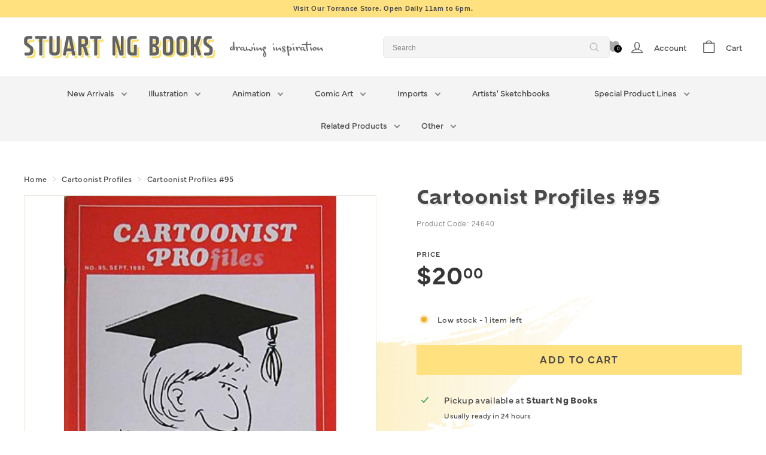

--- FILE ---
content_type: image/svg+xml
request_url: https://cdn.shopify.com/s/files/1/0705/2879/4922/files/footer-logo.svg
body_size: 64933
content:
<svg xmlns="http://www.w3.org/2000/svg" xmlns:xlink="http://www.w3.org/1999/xlink" width="260" height="27.001" viewBox="0 0 260 27.001">
  <defs>
    <clipPath id="clip-path">
      <rect id="Rectangle_25" data-name="Rectangle 25" width="260" height="27.001" fill="none"/>
    </clipPath>
    <pattern id="pattern" preserveAspectRatio="none" width="100%" height="100%" viewBox="0 0 1188 124">
      <image width="1188" height="124" xlink:href="[data-uri]"/>
    </pattern>
  </defs>
  <g id="Group_16" data-name="Group 16" transform="translate(-3.691 34.517)">
    <g id="Group_15" data-name="Group 15" transform="translate(3.691 -34.517)">
      <g id="Group_14" data-name="Group 14" transform="translate(0 0)">
        <g id="Group_13" data-name="Group 13" clip-path="url(#clip-path)">
          <rect id="Rectangle_24" data-name="Rectangle 24" width="260" height="27.001" fill="url(#pattern)"/>
        </g>
      </g>
    </g>
  </g>
</svg>


--- FILE ---
content_type: application/javascript; charset=utf-8
request_url: https://searchanise-ef84.kxcdn.com/templates.4Q5R8Z5O0W.js
body_size: 3206
content:
Searchanise=window.Searchanise||{};Searchanise.templates={Platform:'shopify',StoreName:'Stuart Ng Books',AutocompleteLayout:'singlecolumn_new',AutocompleteStyle:'ITEMS_SINGLECOLUMN_LIGHT_NEW',AutocompleteDescriptionStrings:0,AutocompleteCategoriesCount:0,AutocompletePagesCount:0,AutocompleteItemCount:4,AutocompleteShowListPrice:'N',AutocompleteShowProductCode:'N',AutocompleteShowMoreLink:'Y',AutocompleteTemplate:'<div class="snize-ac-results-content"><ul class="snize-ac-results-list" id="snize-ac-items-container-1"></ul><ul class="snize-ac-results-list" id="snize-ac-items-container-2"></ul><ul class="snize-ac-results-list" id="snize-ac-items-container-3"></ul><ul class="snize-ac-results-singlecolumn-list" id="snize-ac-items-container-4"></ul><div class="snize-results-html" style="cursor:auto;" id="snize-ac-results-html-container"></div></div>',AutocompleteMobileTemplate:'<div class="snize-ac-results-content"><div class="snize-mobile-top-panel"><div class="snize-close-button"><button type="button" class="snize-close-button-arrow"></button></div><form action="#" style="margin: 0px"><div class="snize-search"><input id="snize-mobile-search-input" autocomplete="off" class="snize-input-style snize-mobile-input-style"></div><div class="snize-clear-button-container"><button type="button" class="snize-clear-button" style="visibility: hidden"></button></div></form></div><ul class="snize-ac-results-list" id="snize-ac-items-container-1"></ul><ul class="snize-ac-results-list" id="snize-ac-items-container-2"></ul><ul class="snize-ac-results-list" id="snize-ac-items-container-3"></ul><ul id="snize-ac-items-container-4"></ul><div class="snize-results-html" style="cursor:auto;" id="snize-ac-results-html-container"></div><div class="snize-close-area" id="snize-ac-close-area"></div></div>',AutocompleteItem:'<li class="snize-product ${product_classes}" data-original-product-id="${original_product_id}" id="snize-ac-product-${product_id}"><a href="${autocomplete_link}" class="snize-item" draggable="false"><div class="snize-thumbnail"><img src="${image_link}" alt="${autocomplete_image_alt}" class="snize-item-image ${additional_image_classes}"></div><div class="snize-product-info"><span class="snize-title">${title}</span><span class="snize-description">${description}</span>${autocomplete_product_code_html}${autocomplete_product_attribute_html}<div class="snize-ac-prices-container">${autocomplete_prices_html}</div>${reviews_html}<div class="snize-labels-wrapper">${autocomplete_in_stock_status_html}${autocomplete_product_discount_label}${autocomplete_product_tag_label}${autocomplete_product_custom_label}</div></div></a></li>',ResultsShow:'Y',ResultsStyle:'RESULTS_BIG_PICTURES_NEW',ResultsItemCount:50,ResultsPagesCount:0,ResultsCategoriesCount:0,ResultsShowActionButton:'add_to_cart',ResultsShowCategoryImages:'N',ResultsShowPageImages:'N',ResultsProductAttributeName:'metafield_5379c1253311ec7ae3a2aaf44d884da6',ResultsUseAsNavigation:'links',ShowBestsellingSorting:'Y',ShowDiscountSorting:'Y',ResultsManualSortingCategories:{"new-arrivals":"470603923754","new-art-illustration":"472734925098","new-animation":"472734957866","new-comic-art":"472735023402","new-imported-art-books-comics":"472735056170","new-sketchbooks":"472735154474","backstage-and-backlot-with-hirschfeld":"500666695978"},CategorySortingRule:"searchanise",ShopifyMarketsSupport:'Y',ShopifyLocales:{"en":{"locale":"en","name":"English","primary":true,"published":true}},ShopifyRegionCatalogs:{"US":["13417316650"],"VE":["13417349418"],"UY":["13417349418"],"SR":["13417349418"],"GS":["13417349418"],"PY":["13417349418"],"GY":["13417349418"],"GF":["13417349418"],"FK":["13417349418"],"BR":["13417349418"],"WF":["13417349418"],"VU":["13417349418"],"UM":["13417349418"],"TV":["13417349418"],"TO":["13417349418"],"TK":["13417349418"],"SB":["13417349418"],"WS":["13417349418"],"PN":["13417349418"],"PG":["13417349418"],"NF":["13417349418"],"NU":["13417349418"],"NC":["13417349418"],"NR":["13417349418"],"KI":["13417349418"],"PF":["13417349418"],"FJ":["13417349418"],"CK":["13417349418"],"CC":["13417349418"],"CX":["13417349418"],"TC":["13417349418"],"VC":["13417349418"],"PM":["13417349418"],"MF":["13417349418"],"LC":["13417349418"],"KN":["13417349418"],"BL":["13417349418"],"SX":["13417349418"],"PA":["13417349418"],"NI":["13417349418"],"MS":["13417349418"],"MQ":["13417349418"],"JM":["13417349418"],"HN":["13417349418"],"HT":["13417349418"],"GT":["13417349418"],"GP":["13417349418"],"GD":["13417349418"],"GL":["13417349418"],"DO":["13417349418"],"DM":["13417349418"],"CW":["13417349418"],"KY":["13417349418"],"BQ":["13417349418"],"VG":["13417349418"],"BM":["13417349418"],"BZ":["13417349418"],"BB":["13417349418"],"BS":["13417349418"],"AW":["13417349418"],"AG":["13417349418"],"AI":["13417349418"],"VA":["13417349418"],"SJ":["13417349418"],"SI":["13417349418"],"SM":["13417349418"],"MC":["13417349418"],"MD":["13417349418"],"MT":["13417349418"],"MK":["13417349418"],"LU":["13417349418"],"LT":["13417349418"],"LI":["13417349418"],"LV":["13417349418"],"XK":["13417349418"],"JE":["13417349418"],"IM":["13417349418"],"IS":["13417349418"],"GG":["13417349418"],"GR":["13417349418"],"GI":["13417349418"],"FO":["13417349418"],"EE":["13417349418"],"BA":["13417349418"],"AD":["13417349418"],"AL":["13417349418"],"AX":["13417349418"],"YE":["13417349418"],"VN":["13417349418"],"UZ":["13417349418"],"TM":["13417349418"],"TR":["13417349418"],"TL":["13417349418"],"TJ":["13417349418"],"LK":["13417349418"],"PS":["13417349418"],"PK":["13417349418"],"OM":["13417349418"],"NP":["13417349418"],"MM":["13417349418"],"MN":["13417349418"],"MV":["13417349418"],"LA":["13417349418"],"KG":["13417349418"],"JO":["13417349418"],"IQ":["13417349418"],"ID":["13417349418"],"GE":["13417349418"],"KH":["13417349418"],"BN":["13417349418"],"BT":["13417349418"],"BH":["13417349418"],"AZ":["13417349418"],"AM":["13417349418"],"AF":["13417349418"],"ZW":["13417349418"],"ZM":["13417349418"],"EH":["13417349418"],"UG":["13417349418"],"TN":["13417349418"],"TA":["13417349418"],"TG":["13417349418"],"TZ":["13417349418"],"SD":["13417349418"],"SH":["13417349418"],"SS":["13417349418"],"SO":["13417349418"],"SC":["13417349418"],"SN":["13417349418"],"ST":["13417349418"],"RW":["13417349418"],"RE":["13417349418"],"NG":["13417349418"],"NE":["13417349418"],"NA":["13417349418"],"MZ":["13417349418"],"MA":["13417349418"],"YT":["13417349418"],"MU":["13417349418"],"MR":["13417349418"],"ML":["13417349418"],"MW":["13417349418"],"MG":["13417349418"],"LY":["13417349418"],"LR":["13417349418"],"LS":["13417349418"],"KE":["13417349418"],"GW":["13417349418"],"GN":["13417349418"],"GH":["13417349418"],"GM":["13417349418"],"GA":["13417349418"],"TF":["13417349418"],"ET":["13417349418"],"SZ":["13417349418"],"ER":["13417349418"],"GQ":["13417349418"],"EG":["13417349418"],"DJ":["13417349418"],"CI":["13417349418"],"CD":["13417349418"],"CG":["13417349418"],"KM":["13417349418"],"TD":["13417349418"],"CF":["13417349418"],"CV":["13417349418"],"CM":["13417349418"],"BI":["13417349418"],"BF":["13417349418"],"IO":["13417349418"],"BW":["13417349418"],"BJ":["13417349418"],"AC":["13417349418"],"AO":["13417349418"],"DZ":["13417349418"],"ZA":["13417349418"],"UA":["13417349418"],"TW":["13417349418"],"TT":["13417349418"],"TH":["13417349418"],"SV":["13417349418"],"SK":["13417349418"],"SL":["13417349418"],"RU":["13417349418"],"RO":["13417349418"],"ME":["13417349418"],"RS":["13417349418"],"SA":["13417349418"],"QA":["13417349418"],"PH":["13417349418"],"PE":["13417349418"],"MX":["13417349418"],"LB":["13417349418"],"KW":["13417349418"],"KZ":["13417349418"],"IN":["13417349418"],"HU":["13417349418"],"EC":["13417349418"],"HR":["13417349418"],"CR":["13417349418"],"CY":["13417349418"],"CO":["13417349418"],"MO":["13417349418"],"CN":["13417349418"],"CL":["13417349418"],"BO":["13417349418"],"BG":["13417349418"],"BY":["13417349418"],"BD":["13417349418"],"AR":["13417349418"],"SG":["13417349418"],"SE":["13417349418"],"PT":["13417349418"],"PL":["13417349418"],"NZ":["13417349418"],"NO":["13417349418"],"NL":["13417349418"],"MY":["13417349418"],"KR":["13417349418"],"JP":["13417349418"],"IT":["13417349418"],"IL":["13417349418"],"IE":["13417349418"],"HK":["13417349418"],"GB":["13417349418"],"FR":["13417349418"],"FI":["13417349418"],"ES":["13417349418"],"DK":["13417349418"],"DE":["13417349418"],"CZ":["13417349418"],"CH":["13417349418"],"CA":["13417349418"],"BE":["13417349418"],"AU":["13417349418"],"AT":["13417349418"],"AE":["13417349418"]},ColorsCSS:'.snize-ac-results .snize-description { color: #9D9D9D; }.snize-ac-results span.snize-discounted-price { color: #C1C1C1; }.snize-ac-results .snize-attribute { color: #9D9D9D; }.snize-ac-results .snize-sku { color: #9D9D9D; }#snize-search-results-grid-mode span.snize-attribute { color: #888888; }#snize-search-results-list-mode span.snize-attribute { color: #888888; }#snize-search-results-grid-mode span.snize-sku { color: #888888; }#snize-search-results-list-mode span.snize-sku { color: #888888; }',CustomCSS:'#snize-search-results-grid-mode span.snize-overhidden {    display: flex;    flex-direction: column;}#snize-search-results-grid-mode span.snize-attribute {    order: 1;text-transform: uppercase;}#snize-search-results-grid-mode li.snize-product span.snize-title {    order: 2;}#snize-search-results-grid-mode span.snize-description {    order: 3;}#snize-search-results-grid-mode .snize-price-list {    order: 4;}#snize-search-results-list-mode span.snize-overhidden {    display: flex;    flex-direction: column;}#snize-search-results-list-mode span.snize-attribute {    order: 1;}#snize-search-results-list-mode li.snize-product span.snize-title {    order: 2;}#snize-search-results-list-mode span.snize-description {    order: 3;}#snize-search-results-list-mode .snize-price-list {    order: 4;}#snize-search-results-list-mode span.snize-overhidden {    display: flex;    flex-direction: column;}#snize-search-results-list-mode span.snize-attribute {    order: 1;text-transform: uppercase;}#snize-search-results-list-mode li.snize-product span.snize-title {    order: 2;}#snize-search-results-list-mode span.snize-description {    order: 3;}#snize-search-results-list-mode .snize-price-list {    order: 4;}li.snize-product {    border: none !important;}li.snize-product:nth-of-type(odd) {    background: #fff7dc;    border: none !important;    border-radius: 15px;}li.snize-product span.snize-title {    font-family: \'mundial\';    font-size: 24px !important;    letter-spacing: .025em;    margin-bottom: 15px !important;    font-weight: 600 !important;    text-shadow:3px 3px 1px #00000017;    line-height: 1.2em !important;}li.snize-product span.snize-description {    font-size: .85rem !important;    color: #111 !important;    letter-spacing: 0.01em;}li.snize-product .snize-price {    font-size: 1.5rem;    font-family: \'mundial\', sans-serif;    font-weight: 600;    text-shadow: 3px 3px 1px #00000017;}li.snize-product span.snize-attribute {    font-size: .8rem !important;    letter-spacing: 0.08em;    margin-bottom: 10px !important;    font-weight: 600;}li.snize-product button.snize-button.snize-action-button.snize-add-to-cart-button {    background: #ffe180 !important;    color: #222 !important;    font-family: \'mundial\', sans-serif !important;    font-weight: 600 !important;    letter-spacing: 0.06em;    font-size: 13px;    padding: 4px 30px !important;    order:4;}.snize-collection-mode div.snize-main-panel-collection-results-found {    font-family: \'mundial\', sans-serif;    font-weight: 300;}.snize li.snize-product .snize-price-list .snize-discounted-price {    font-size:14px !important;}div#predictive-search {    display: none !important;}',CustomJS:'document.addEventListener(\'Searchanise.Loaded\',function(){var sortingChanged=!1;(function($){let collectionsWithDefaultSorting=[\'new-arrivals\',\'new-art-illustration\',\'new-comic-art\',\'new-animation\',\'new-imported-art-books-comics\',\'new-sketchbooks\',];$(document).on(\'Searchanise.DataRequestBefore\',function(event,type,params){if(type==\'results\'&&!sortingChanged){if(params.collection&&collectionsWithDefaultSorting.includes(params.collection)){sortingChanged=!0;params.sortBy=\'created\';params.sortOrder=\'desc\'}else if(params.collection){sortingChanged=!0;params.sortBy=\'metafield_d358ece8de0e363fbcfcde348815ec8b\';params.sortOrder=\'asc\'}}});$(document).on(\'Searchanise.ResultsUpdated\',function(event,container){let customOrderTitle;let searchParams=Searchanise.GetWidgets().searchResults.getPrevData()?Searchanise.GetWidgets().searchResults.getPrevData().params:{};let sortingDropDown=window.innerWidth<769?$($(\'#snize_product_filter_mobile_sort ul.snize-main-panel-dropdown-content li\')[2]):$($(\'ul.snize-main-panel-dropdown-content li\')[2]);if(searchParams.sortBy==\'metafield_7f5b3111e06aad09c08fca8e94ddb97c\'){if(searchParams.sortOrder==\'asc\'){customOrderTitle=\'Author, A - Z\';$(\'a[sort-by="metafield_7f5b3111e06aad09c08fca8e94ddb97c"][sort-order="asc"]\').addClass(\'current\')}else{customOrderTitle=\'Author, Z - A\';$(\'a[sort-by="metafield_7f5b3111e06aad09c08fca8e94ddb97c"][sort-order="desc"]\').addClass(\'current\')}}else if(searchParams.sortBy==\'metafield_d358ece8de0e363fbcfcde348815ec8b\'){if(searchParams.sortOrder==\'asc\'){customOrderTitle=\'Artist, A - Z\';$(\'a[sort-by="metafield_d358ece8de0e363fbcfcde348815ec8b"][sort-order="asc"]\').addClass(\'current\')}else{customOrderTitle=\'Artist, Z - A\';$(\'a[sort-by="metafield_d358ece8de0e363fbcfcde348815ec8b"][sort-order="desc"]\').addClass(\'current\')}}\nif(!$(\'.snize-main-panel-dropdown-author-asc\').length)\nsortingDropDown.after(`<li><a href="#" class="snize-main-panel-dropdown-author-asc custom" sort-by="metafield_7f5b3111e06aad09c08fca8e94ddb97c" sort-order="asc" data-no-instant="true">Author, A - Z</a></li>\n                    <li><a href="#" class="snize-main-panel-dropdown-author-desc custom" sort-by="metafield_7f5b3111e06aad09c08fca8e94ddb97c" sort-order="desc" data-no-instant="true">Author, Z - A</a></li>\n                    <li><a href="#" class="snize-main-panel-dropdown-artist-asc custom" sort-by="metafield_d358ece8de0e363fbcfcde348815ec8b" sort-order="asc" data-no-instant="true">Artist, A - Z</a></li>\n                    <li><a href="#" class="snize-main-panel-dropdown-artist-desc custom" sort-by="metafield_d358ece8de0e363fbcfcde348815ec8b" sort-order="desc" data-no-instant="true">Artist, Z - A</a></li>`);$(\'ul.snize-main-panel-dropdown-content li a.custom\').off().on(\'click\',function(event){event.preventDefault();event.stopPropagation();$(\'ul.snize-main-panel-dropdown-content li a\').removeClass(\'current\');$(event.target).addClass(\'current\');searchParams.sortBy=$(event.target).attr(\'sort-by\');searchParams.sortOrder=$(event.target).attr(\'sort-order\');Searchanise.GetWidgets().searchResults.search(searchParams)});if(customOrderTitle)\n$(\'.snize-main-panel-dropdown-button span\').text(customOrderTitle);})})(window.Searchanise.$)})'}

--- FILE ---
content_type: application/javascript; charset=utf-8
request_url: https://searchanise-ef84.kxcdn.com/preload_data.4Q5R8Z5O0W.js
body_size: 14806
content:
window.Searchanise.preloadedSuggestions=['moebius jean giraud','frank cho','adam hughes','ashley wood','claire wendling','art of','the art of','richard corben','hyperion historical alliance','illustration magazine','bruce timm','chris sanders','mike mignola','dean yeagle','ian higginbotham','artist edition','frank frazetta','moebius production','arthur adams','dave stevens','jack kirby','bernie wrightson','art books','pierre lambert','moebius of jean giraud','charles burns','alex toth','shane glines','kim jung gi','sophie li','artist\'s edition','ec comics','frank miller','ben caldwell','peter han','art book','bill sienkiewicz','tim sale','sketch book','from to','disney signed','geof darrow','will eisner','art prints','darwyn cooke','wally wood','heinrich kley','j scott campbell','dave cooper','this is','frank cho outrage','j k','illustrators magazine','star wars','bill presing 2022','robert crumb','roy crane','carl barks','disney books','moebius production poster size','illustrated press','jim lee','al williamson','original art','alex ross','james jean','mark schultz','comics journal','the illustrated press','barry windsor-smith','pin up','chris ware','cory loftis','tula lotay','ex mag','neal adams','conan colossal','linnea sterte','nakatomi wrightson','the comics journal','jean giraud moebius','dynamic bible','alex nino','mickey mouse','adam hughes sketchbook','travis charest','heavy metal','syd mead','walt disney','pedro perez','olivier vatine','character design','ec library','milo manara','the art of disney books','sergio toppi','illustrators quarterly','jeff jones','john buscema','hugo pratt','katsuya terada','berni wrightson','rip kirby','burny mattinson','alan moore','eric canete','electric pick ephk','thierry martin','dean cornwell','bill sienkiewicz sketchbook','jaime hernandez','carlos nine','sky masters','william stout','peter de seve','paul pope','sunset girls by gabriele','david finch','eliza ivanova','kong crew','corto maltese','sandro cleuzo','terry dodson','jack davis','metal hurlant','katsuhiro otomo','figure drawing','kent williams','alex raymond','joe kubert','michael golden','kil al kill','heavy metal international relaunch','al columbia','tony sandoval','jean giraud','frazetta frank','hyperion historical alliance academic monograph series','jeffrey jones','all crime comics','love and rockets','drawing from history matania ultra','mansion press','alley oop','james martin','karl kopinski','lucky boy tempting fate','shadow steranko paperback','arthur adams sketchbook','marvel masterworks','idw artist edition','jordi lafebre','john byrne','moebius poster','mary blair','matteo scalera','harpy gee','carter goodrich','phil hale','kim jung-gi sketchbook collection','dan quintana','adam warren','bill presing','stan sakai','glen keane','johnny ryan','juanjo guarnido','mad magazine','eyvind earle','science fiction','humberto ramos','kong crew caurette','comic strips','peter pan','mary perkins','bernie wrightson frankenstein','skottie young','sunset girls','emily xu','dave mckean','simon bisley','erotic art','art adams','e william','dan quintana signed','steve ditko','jamie hewlett','the studio','den brute','brush with passion dave stevens','dan panosian','life drawing','mike mignola signed','ryan ottley sketchbooks','jordi bernet','signed limited','natalie andrewson','donald duck','moebius print','rockhe kim','artists edition','phil noto','banana sioule by michael sanlaville','prince valiant','brian bolland','best ed edition','they drew as they pleased','barry smith','ryan ottley','wallace wood','bastien vives','christophe blain','moebius blueberry','kyle baker','books in french','robert valley','gil kane','claire wendling sketchbooks','al hirschfeld','carlos meglia','bob peak','mark ryden','sam kieth','metal hurlant humanoides issue','robert e howard','weapon x','dan decarlo','bande dessinee','michael sanlaville','steve rude','francisco herrera','cherry omnibus','art spiegelman','body bags artist\'s edition','shintaro kago','carol day','dummy john','ian mccaig','complete conan vol','lili chin','sleeping beauty','manga style','editions caurette','tony benedict gagman','willie ito','black and white','franklin booth','disney sketchbook','mark brooks','daniel clowes','serge clerc','al severin','steven universe','daniel warren johnson','bernie fuchs','jason pearson','flash gordon','charles vess','gary panter','signed print','john paul leon','carl barks library','studio ghibli','how to draw','barry windsor smith','pin-up art','robert mcginnis','milton caniff','juan gimenez','artist\'s edition idw','alberto ruiz','enki bilal','inside out 2','hal foster','brett bean','th eu','alvar mayor','phoo action','samnee daredevil','sean galloway','stephen silver','drew struzan','castle in the stars books','karl gnass','kerascoet signed','stuart immonen','the art of inside out 2','modern masters','art of disney','men\'s adventure quarterly deis','mead schaeffer','how to train your dragon','nemo academy','jungle book','pierre alary','signed disney','george pratt','gorillaz art book','vincent mallie','moebius arzak','rembert montald','gorillaz art book z2','character design quarterly','disney animation','ec archives','paul bonner','coby whitmore','oscar martin','terry and the pirates','r crumb','philippe druillet','bill presing lucky boy','frank thorne','sean murphy','walter simonson','ominiky ediciones','the art of the bad guys','disney art of','photo book','john watkiss','rockin jelly bean','disney art','paolo serpieri','harvey kurtzman','rock he drawing book','yoshitaka amano','bill ward','comix buro','jeremy bastian','marc davis','over the garden wall','modesty blaise','glen murakami','matt groening','johnny hazard','budd root','dick tracy','dylan dog','james gurney','air pirates hallgren','famous artists','vaughn bode','annette marnat','last man','jim steranko','wonder woman','marvel art','franka special chroom','steve canyon','didier cassegrain','michael kaluta','the art of the book of life','joost swarte','kim jung-gi','denis bodart','alessandro barbucci','zeen chin','art of ron lesser deadly dames','comic book creator','anastasiia platoshyna','peter han dynamic','howard chaykin','signed with a drawing','don rosa','russ manning','jim woodring','simone bianchi','jim mahfood','usagi yojimbo','sky doll','ashley wood investigation','alphonse mucha','virgil finlay','chris sanders sketchbook','david mazzucchelli','pixar signed','wendling claire','illustrators warren','richard sala','justin sweet','ralph meyer','street fighter','zdenek burian','dino battaglia','ian mcque','paul kirchner','j w','peter han dynamic bible','norman lindsay','al parker','marvel epic collection','complete conan gregory manchess palace','illustration magazine 24','adam hughes giclee','gabriele dell\'otto','austin briggs','yves chaland','pen and ink','tula lotay art book','walt kelly','fantastic four','guy davis','geoff darrow','dustin nguyen','junji ito','alice in wonderland','greg capullo','the undertaker','dennis the menace','dog head cooper','lord of the rings','kung fu panda','brandon peterson','comic book artist','andreas deja','hyperion historical','concept art','even mehl amundsen','limited signed','hayao miyazaki','idw artist\'s edition','dan brereton','jake parker','ben caldwell sketchbook','mort drucker','iain mccaig','philippe caza','nc wyeth','mineshaft crumb','complete sky masters','how to think when you draw','william wray','soey milk','spirit archives','teenage mutant ninja turtles','lilo and stitch','frank cho outrage book 64','basil wolverton','jose gonzalez','comic art magazine','moebius library','heinrich kley lost','illustration books','regis loisel','moebius arzak angouleme','didier ghez','spectrum fantastic art quarterly','the big','josh simmons','marvel art of','olivier ledroit','bjorn hurri caurette abominations','gary gianni','dc archives','todd mcfarlane','lorenzo mattotti','great mouse detective','alberto breccia','pascal campion','johnny ryan mansion press','mitch byrd','frank pe','little nemo','jean giraud moebius angel leap','the making of walt disney\'s fun and fancy free','lucky luke','don bluth','ron cobb','mathieu lauffray','wild robot','sergio aragones','hellboy in hell','hyperion hist','howe cathedral','u head','the spirit','peach momoko','andrea cofrancesco','glenat disney','eric powell','robert williams','milt kahl','stephen king','artist’s edition','taiyo matsumoto','tim burton','alex alice','francois schuiten','moebius arzach','john k','norman rockwell','cory walker','jeff smith','george perez','alfonso font','rick baker','lau stanley artgerm','judge dredd','tom bancroft','some drawings mike mignola','hogan\'s alley','brian stelfreeze','treasure planet','jean-pierre gibrat','krazy kat','complete ec comics library russ cochran','mike mignola signed and numbered','tom lovell','massive swerve','nicolas de crecy','sci fi','illustrators magazine 48 cover schultz','environment design','mouthful dave cooper','entei ryu','art of rachel and terry dodson','batman year one','kevin nowlan','burne hogarth','art instruction','book of outrage','bande dessinee in english','marcos mateu-mestre','andrew loomis','john berkey','erich sokol','the shadow','art of animation','chris bachalo','wallace gromit','corben richard','terry moore','the kong crew eric','hr giger','drawn to life','figured out','viktor kalvachev','doug sneyd','graphic novels','mary perkins on stage','adi granov','magnetic press','gi joe','batman animated','marvel graphic novel','outrage frank cho','randy reynaldo hanes','lieutenant blueberry','conan the barbarian','bill peet','uko smith','gene colan','abigail larson','claire keane','dark horse','this ink runs cold','iron man','glenn bray','ralph mcquarrie','ec comics library','hal king','mickey mouse comics','tula lotay sketchbooks','air gear','gabriele pennacchioli','ps artbooks','tim vigil','jackie droujko','art of signed','graphic novel','frank cho sketchbook','stitch lilo','frank robbins','john romita','dc comics','klaus janson','tales from the crypt','signed books','signed art of','the art of kung fu panda','corben hellboy','p craig russell','animal drawing','hajime sorayama','pernille orum','awd xl','gallery edition','robert fawcett','albert dorne','comic books','the kong crew','gil elvgren','mezieres jean-claude','marcelo vignali','tim hensley','art of arthur adams','rat god','otto schmidt','scott morse','illusion of life','brittney lee','little golden book','joe jusko','tony diterlizzi','hanna barbera','alex ross sketchbook','nakatomi berni wrightson frankenstein artist edition print','pie international','esteban maroto','love rockets','art of marvel','tex avery','sandy plunkett','joseph clement coll','brandon graham','tenjo tenge','warren magazines','castle in the stars','steranko hero','storyboards the unseen art of hollywood','sanjay patel','den richard corben dark horse moebius','jim silke','100 tuesday tips by griz and norm','deluxe edition','princess and the frog','fortunino matania','edgar rice burroughs','inside moebius','gift card','frank quitely','tanino liberatore','nine old men','glenn barr','dark knight returns','mingjue helen chen','3d total publishing','jon whitcomb','all crime','didier conrad','s curves','keepers of the maser','chuck jones','wallace and gromit','cho frank','inside out','illustration magazin 5','art of blue s','adventure time','andre franquin','illustration magazine 8','life drawings','masamune shirow','glamour international','laurent durieux','signed numbered','doc savage','illustrators magazines featuring our pal mark schultz','franka 25 gratis','stan drake','little lulu','ronnie del carmen','art of arcane','curt merlo','where the wild things are','petar meseldžija','artist edition idw','showcase presents','alack sinner','aster of pan','john nevarez','ryan lang','owen davey','iron giant','bad guys','marvel comics','from pitch to stitch','mike ploog','victoria ying','joe madureira','rick hoberg','illustration magazine 51','stephane levallois','michael turner','daniel zimmer','chester brown','roy g krenkel','ron lesser','hyperion historical alliance press','wren mcdonald','prince of egypt','andrew cockroach','walt simonson','mad archives','video game','final fantasy','sammy harkham','mars louis vuitton','illustrators magazines','stonehouse anatomy','black & white','silver surfer','cho savage wolverine','sandro cluezo','looney tunes','artist editions','arthur de pins','graphic design','ami thompson','boris vallejo','happy gee','many worlds','conan omnibus','creature box','aaron blaise','enrico marini','pee wee','the eternaut','tony benedict','loisel regis','harry anderson','rodolphe guenoden','the spirit archives','angela sung','illustrators quarterly magazine','barron storey','fantasy sports','wouter tulp','body bags','paul gillon','all crime comics timm','phil mendez','star trek','alan davis','mutant world','precinct x99','jan strnad','art of zootopia','winsor mccay','dong ho kim','frank thomas','famous artists course','maurice sendak','neil gaiman','art premiere 1','signed with original drawing','back issue magazine','uncle scrooge','otomo the complete works','ed piskor','toy story','li\'l abner','david mack','brianne drouhard','bjorn hurri','disney sketchbook series','billie holiday','jeremy mann','dean yeagle mandy','mirka andolfo','matthieu bonhomme','comic art','pin ups','wood ashley','story boards','dave sim','stan manoukian','ronald searle','nico marlet','the art of bad guys','marvel calendar book','original ink illustration for eloge de la sieste','numbered art print','saki obata','harlan ellison','usagi sketchbook','the incal','contemporary art','russ cochran','jerome opena','brother bear','doug wildey','eric goldberg','the art of monsters inc','j.c leyendecker','jim starlin','the three tooners in florence behind','daan jippes','art box','bernie wrightson prints','gasoline alley','man arenas','alejandro jodorowsky','eddie campbell','gustavo duarte','movie posters','prints signed','cannabis works','range murata','howard pyle','scott campbell','airtight garage','gray morrow','ninja turtles','bear with us','french comics','how to books','illustration magazine 6','back issue','jim smith','tha artbook','the art of signed','song of the sea','ray harryhausen','the phantom','book palace','frank frazetta sketchbook','sean phillips','dave johnson','matt groening life in hell','etherington brothers','schuiten françois','how to','metal gear solid','ghost in the shell','from the vault','guarnido juanjo','larry welz','jose munoz','ilya kuvshinov','orum pernille','rock serge clerc','franka 24 operatie roofmoord','poster portfolio','signed by artists','illustrators warren magazines the spanish artists','tarzan chronicles','adam hughes sketchbooks','chris stevens','chris samnee','jae lee','phoo action silver jubilee','saul tepper','art of moebius','complete ec comics library','windsor smith','fantastic four jack kirby','alex ahad','awakening beauty','moebius vol 1','djamila knopf','batman unwrapped','frederic bezian','den richard corben','life drawings vol 3','japanese art','john singer sargent','little annie fanny','art of fiction','frezzato massimiliano','spectrum quarterly','super ani','jerry eisenberg','shaolin cowboy','the wild robot','vance kovacs','miss fury','their martin','john howe','bob fingerman','joe matt','olivier schwartz','comix buro sketchbook','disney films','frank brunner','sam keith','art of moana','tank girl','star hawks','mignola signed','mike zeck','dragon magazine','tyrus wong','coloring book','shigeru mizuki','art of star wars','the dynamic bible','cartoon modern','disney art of book','sterte linnea','frog in the fall','dave gibbons','josh simmons dream of the bat 2nd','la faune de mars','olivier coipel','stages of rot','li sophie','glenn vilppu','brigitte lahaie','amanda conner','moebius production postcards','mid century','hors cadre un artbook de thierry martin','rockhe kim\'s anatomy drawing class','russ heath','moebius posters','joann sfar','the art and making of beauty and the beast','jay ward','kim jung','edward hopper','moebius oeuvres','line and mass','last gasp','toon art','mark nelson','signed pixar','lucky boy','vanesa del rey','remember montana','print magazine','min heo travel zine','megaton man','art of robert mcginnis','the golden age','stan lee','fabrice parme','the art of disney','swamp thing','ekhö monde miroir','wizard of oz','bobby london','paul felix','pose book','vatine sketchbook','fred moore','andy park','coloring books','tomer hanuka','edwin georgi','playing cards','blade runner','cyril pedrosa','the bad guys','george gross covered','frankenstein wrightson','sleeping beauty pierre lambert','tomb raider','the life of','carter goodrich and daniel maghen','sargent and paris','pose book japanese photograph','moebius sieste','kelly green','angouleme poster','ever meulen','idw artists edition','miss jisu','underground comics','mike hoffman','kevin dart','silly symphonies','visual development','dc style guide','jacques tardi','lewis trondheim','awaking beauty','lion king','oms en serie','moebius signed','le garage hermétique','the marvel art of','aliens original','walt disney\'s mickey mouse','disney archive','han peter','black widow','syd mead dvd','chip kidd','will elder','art of wish','el grupo','kay nielsen','line & mass','black sad','rick griffin','art print signed','coin-op hoey','bettie page','george herriman','batman noir','heinrich kley books','sanford greene','the art of mike mignola','anatomy drawing','maxfield parrish','lafebre jordi','original artwork','joao ruas','walt disney animation archive series','erotic comics','marvel omnibus','idw publishing','astrid bromure','alex ross unseen 2024 art book','ryan benjamin','liam sharp','matt baker','the art of epic','floyd gottfredson','1970s artists','franka henk luxe','signed & numbered','mike ludlow','j scott campbell sketchbook','campbell danger','warren illustrators','paul smith','andrew robinson','monsters inc','conan edition','jorge gutierrez','genndy tartakovsky','terryl whitlatch','mattias adolfsson','celia calle','meet jerry','rough stuff','walt disney and el grupo','the art of juanjo guarnido','art of hellboy','willie real','the art of ward','lesean thomas','rene gruau','two morrows','astro boy','bill pressing','outrage frank cho sketch','paul gulacy','raw magazine','steve mannion','the art of rio','disney sketch','leonard starr','three tooners','moebius jean giraud blueberry','mark schultz portfolio','the book of outrage','roy krenkel','city of fire','august tharrats','leroy neiman','brian haberlin','helen of','r gifford','illustration magazine 62','john romita jr','yeagle dean','otomo katsuhiro','ec fan addict','don martin','snow white','dan mora','rhode montijo','image comics','patrick jones','zdenka buriana','sean gordon murphy','juliet jones','nicolas marlet','absolute batman','cisco kid','sex and horror','witchcraft and','dc showcase','jean-baptiste monge','arzak destination tassili','beauty and the beast','disney art books','sin city','ian laser','dirty pair','dog head','dreamworks art book','chris sasaki children\'s books','matt wag','bob fingerman signed','comic con sketchbook','the art of walt disney world','marvel masterwork','wizard of of','cassegrain didier','finding nemo','mark a nelson','austin briggs the consummate illustrator','calvin and hobbes','anna cattish','prince valiant fantagraphics','squa tront','attilio micheluzzi','art of the film','how to think when you write','patrick j jones','brian kesinger','archie best of','brian froud','enrique fernández','eric herenguel','armel gaulme','marshall rogers','terry dodson sketchbook','seo kim signed','spectrum fantastic art quarterly fenner','jon j muth','romain hugault','buck rogers','tenjo tenge full contact edition 2-in-1','dam keeper','point character drawing','she hulk','andy kubert','artisan edition','gift cards','greg baldwin','gilbert hernandez','french comic','rise of the ogre','eduardo risso','amazing spider-man','step by step graphics','jack cole','the mercenary','ron english','miki montllo','dick tracy chester gould idw','disney the art of','illustration magazine 31','sung angela','nude women','world heist','french artist','the monster volume','antonio lapone','kelley jones','ryan sook','gregory manchess','david nakayama','michael cho','moebius prints','epic collection','john cuneo','scott robertson','sally forth','fletcher hanks','long john silver','gurren lagann','alley oop sundays','the art of dreamworks','disney comics','dragon ball','dark knight','mort cinder','adam hughes print','daniel torres','don lawrence','edward gorey','pres romanillos','frank godwin','christian ward','phil tippett','illustration magazine 88','dc archives spirit','mutant world son of mutant world corben','clandestine republic','duarte gustavo','alfonso azpiri','winter men','gerald scarfe','the obscure cities','fritz willis','illustrators the us warren artists','fifth element','guillermo del toro','the art of pixar','haddon sundblom','barry windsor-smith weapon','charles dana gibson','the art of frank cho','incredible hulk','exhibition catalog','hughes adam','denys cowan','nathan fowkes','jung gi','obscure cities','nicolas nemiri','ralph steadman','famous artists advanced program','guillem march','iguana bay 2.0','the carl barks library','chris foss','richard corben den','monsters & dames','dela longfish','fantastic four omnibus','no brow','final incal','david choe','nestor redondo','fritz the cat','body bags 5-print','story view','the complete web of horror','shintaro kago mansion press','shary flenniken','cherry poptart','a look back','tony millionaire','framed ink','mort kunstler','tim sale sketchbook','michael allred','guillaume singelin','solo oscar martin','cheval noir','studio edition','harley quinn','dean motter','moebius transe forme','images magazine','aron wiesenfeld','the maxx','enrico casarosa','karla ortiz','weird science','j allen st john','the airtight garage','wayne barlowe','mark english','adam allsuch boardman','james bond','3d total','zao dao','famous artists advanced','mort künstler the godfather of pulp fiction illustrators honed','jorge zaffino','the art of over the garden wall','pitch to','sean andrew','ec slipcase','sweet dreams','charles addams','the return of captain nemo','disney the art of tangled','lone wolf and cub','nate dino','jeremy lipking','daniel maghen','scribblings sketchbooks','n c wyeth','hicham habchi','movin on','alina chau','don simpson','keeper of the maser','james bama','stephane roux','complete crumb','de luca','alan lee','ted mckeever','art of books','moebius art','claire wendling art','jose luis garcia-lopez','archie archives','alex horley','lady death','clair wendling','creature design','of life','charles schulz','composing pictures','terada katsuya','joelle jones','art of film','hollow press','sandoval tony','olivia de berardinis','neal adams sketchbook','iris compiet','how i make a picture','stanley lau','spain rodriguez','john bolton','animal castle','illustration magazine 86','posters prints','le saut de l\'ange','tc chen','active measures','dogs in','key frames','movie poster','danger girl','michael whelan','marc silvestri','harry beckhoff','yoh yoshinari','golden age','national lampoon','little orphan annie','graphic story magazine','ralph bakshi','erik kriek','enrique breccia','peow studios','david wright','moebius jean giraud poster','ryan barry','the art of moebius','setting the standard','reynold brown','raw material','mike deodato','signed with sketch','original sketch','the goon','gung ho','andreae jean-baptiste','tom strong','art of edena','out of print','au chant des','kramers ergot','graphitti designs','ana miralles','blue berry','wash tubbs','jazz maynard','stephen fabian','kat hudson','comics interview','art deco','idw artist','don hahn','red sonja','chester gould','julie bell','stories that live','mickey mouse in the 1930s','book of outrage the art of frank cho sketch covers','my heart','franka henk softcover','watercolor book','signed art','ray olivier','harry sheldon','ald teague','lulusketches the art of laura price','justice league','santos sisters','heavy metal magazine','robert crumb signed','los angeles','hans bacher','x-men omnibus','toppi sergio','john canemaker','beautiful darkness','cloudy with the a chance of meatballs','library edition','anthony holden','tha august tharrats','jeff merghart','dreaming in color','monsters and dames','secret agent x-9','cartoon network','pen & ink','moebius epic','thomas n perkins','hellboy signed','david grove','teen titans','marvel monograph','bravo for adventure','the art of walt disney','paper biscuit','hannes bok','the rocketeer','flesk publications','mike kaluta','paul wee','making of','x men','children books','philip tan','shirow masamune','frank miller sin city','andre juillard','blacksad english','jose lopez','indiana jones','joel jurion','klaus the art of the movie','the visitor','venture bros','creepy archives','ian bertram','orphan annie','bambi pierre lambert','monster hunter','kilian eng','christmas and new year','lézards rêveurs','pop kill','disney during world war','puss in boots last wish','figure it out','the art of richard thompson','rick geary','bowling with','galaxy high','jenny frison','kim jung ji','vives bastien','georges bess','dan clowes','warner brothers','corben den','wrightson frankenstein','pin-up wings','prince valiant 8','felix delep','signed drawing','john stanley','big ben bolt','grant morrison','world war robot','yokoyama yuichi','art of princess and the frog','the art of lion king','dc poster portfolio','batman omnibus','dave dorman','space girl','green lantern','scott hampton','jack kirby collector','david finch sketchbooks','de crecy','ed brubaker','hermann vogel','griz and norm','nobrow press','the spirit will eisner','thomas perkins','ryôichi ikegami','akira toriyama','andrew hem','comic book','maurice noble','steve ahn','shiyoon kim','conan the barbarian colossal edition','society is nix','comic journal','fashioned by sargent','leinil yu','robert e mcginnis','cowboy bebop','gahan wilson','night of the','luca chiarotti','comic book creator 40','rob hanes','fantagraphics disney','jonathan wayshak','moebius epic airtight garage new','the art of elio','steve englehart','robert papp','bobby chiu kei sketches','paul grist','tom lovell illustrator','noir burlesque','captain america','reed crandall','mignola sketchbook','de seve','pete docter','fantastic four epic collection','love death and robots','roger dean','star wars art','chris sasaki','pierre lambert pinocchio','king kong','angoulême exhibition','kubo and the two strings','frederik peeters','alec severin','morpho anatomy for artists','the art of the incredibles','john carter','meet the robinsons','gabriel ba','web of horror','walter baumhofer','frank brangwyn','animal crackers','complete dick tracy','mignola mike','john harris','dc comics style guide','bruce tim','lone sloane','library of american comics','mia araujo','alary pierre','pop up books','fourth world','segrelles vicente','tsukasa jun','enemy ace','luis royo','gustave doré','color and light','sebastian kruger','comic strip','richard williams','the art of hellboy','atlantis the lost empire illustrated','timm bruce','j.a.w cooper','john buscema sketchbook','tank head','disney mountains','flash gordon jungle jim','arthur suydam','art of ooo','sea of stars','the croods','chesley bonestell','tony bancroft','robh ruppel','signed with drawing','genevieve tsai','keith giffen','art of iron giant','large format print','my approach to character design','classic comics press','print numbered','ashley wood 4','joe bowler','tim kirk','sylvain despretz','noel sickles','adam hughes prints signed','monsters and','eric pape','concept art book','japan art book','slaine the edition','slipcased edition','john bryne','art of elio','william mcgregor paxton','apex edition','human target','jeffrey alan love','miss don\'t touch me','under the ink','jb kaufman','robotech visual archive','the art of epic tara bennett','dc archives the spirit','alberto varanda','becky cloonan','invincible compendium','elsa charretier','shane glines cartoon retro','artists studio','mindy lee','julien delval','chris hong','quintana dan','walt\'s people','art print','the art of dean cornwell','naughty and nice','osamu tezuka','brush with passion','alice in wonderland pierre lambert','thomas hart benton','gus bofa','john severin','lara croft','daredevil omnibus','lightbox expo','heavy metal magazines','henry yan','golden book','video games','signed book','den vol','sam and max','justin gerard','joey chou','underground comix','amazing heroes','cam kennedy','plein air','conrad didier','richard schmid','art adams sketchbook','tod polson','michel lauricella','jim henson','tatsuyuki tanaka','darwyn cooke parker','star wars sketchbook','sdcc 2024 sketchbooks','the art of rise of the guardians','pinup girls','fun and fancy free','ignacio noe','the collected toppi','liberty meadows','secret agent corrigan','graphic classics','new york','roger ibanez','moebius original art','little mermaid','fine art','ricardo delgado','iguana bay','lady death print','books artist’s sketch','ross tran','stephen king signed','dan dare','victor kalvachev','wreck it ralph','the art of how to train your dragon','wall e','betty page','clive barker','original drawing','studio trigger','signed by jaime hernandez','frankenstein giclee nakatomi','the sketch box','illustration magazine 85','magazine back issue','paul kirchner tanibis','r kikuo johnson','phil foglio','moebius epic long tomorrow new','illustration magazine 13','sharaz de','john bernie','la luz de jesus','dynamic bible revised','moebius starwatcher','shaun tan','mike huddleston','sketchbook series','il faut','setting the scene layout','wrightson berni','mark schultz sketches','kim jung gi sketch collection','ec prints','les innommables','mike yamada','space drawing perspective','always never','corto maltese english','savage sword','kim hyung-tae','asterix luxe','tuesday tips','ian miller','monkey king','apes and','ron turner','peter pan pierre lambert','ultimate spider-man','essential sequential','mike allred','arthur tang','lazlo parker','absolute dc','j c leyendecker','i scott campbell','alex toth by design','stan vince','vatine olivier','bloom county','disney signed books','jim rugg','art of mulan','illustrators special','artgerm sketchbook','glen keane signed','wilfrid lupano','miyazaki moebius','100 tuesday tips','euro comics','the jungle book','comic book artist twomorrows','kevin o\'neill','thomas blackshear','ec comics large format prints','erotica art and','leinil francis yu','big hero 6','tom king','ray bradbury','sophie li life drawing','zelda devon','largo winch','max ulichney','its a fanzine','glen orbik','jack kirby demon','lynn chen','animation blast','tarzan sunday','den corben','dell\'otto gabriele','twomorrows publishing','cartoon saloon','matt wagner','daniel warren','artifact edition','log in','scrooge mcduck','riot games','jelly bean','marvel art of david finch','the art of arthur adams','mark henn','helen chen','mindy johnson','bill watterson','young romance','arzach moebius','matte painting','walt disney world','limited edition','j.scott campbell','ashley wood reader','awd xl black','the checkered demon','peow studio','love and rockets variant','art of bolt','moebius of jean giraud print','jack hear','age of apocalypse','hughes sketchbook','dave sheridan','drew friedman','manga style ominiky','electric pick','gerald parel','fractal method','famous monsters','graham ingels','captain marvel','herbert paus','corrado roi','manu arenas','pepe moreno','the art of trolls','x-9 secret agent corrigan','gesture drawing','spider-man newspaper','paul briggs','the art and making of','moebius original','the art of horror','namio harukawa','henk kuijpers','art of mike mignola','niimura jm ken','peter bagge','jeff lemire','signed sketch','art of elemental','james cameron','drawing animals','buz sawyer','serpieri paolo eleuteri','sketch box','the noble approach','florian satzinger','perry peterson','mort walker','art of big hero 6','40 days dans le desert','little golden books','new yorker','anita bomba','chronicle books','ominiky ediciones artbook','hank ketcham','lee bermejo','the art of allen anderson','jim lee sketchbook','walt reed','post cards','spirou et fantasio','didier crisse','born again','eric larson','conan the barbarian edition','n.c wyeth','marvel treasury','pierre clement','harry potter','helping in','artist proof','illustrators quarterly special','art of hercules','lilo & stitch','the art of the last of us','joseph michael linsner','shane glines curves','tin tin','with a drawing','jean pierre gibrat','san diego comic con','jin kim','yaxin le faune gabriel','peter deseve','disney world','yann taillefer','blazing combat','adams arthur','simon hanselmann','roger rabbit','lady and the tramp','frazetta sketchbook','golden age illustration','illustration press','maya lior','face meat','kurtz devin elle','modesty blaise artists','golden treasury of myths and legends proven giant','marvel omni','jesse lonergan','cartoon charlie','nicolas decrecy','arthur a','peter de sev','richard corben library dark horse','9monkeys sketchbook','steven russell','ec comics russ cochran','fryewerk 2.0 signed by john frye','anthony francisco','black dog','ladies of animation','dog head dave cooper','comic book sketchbook','haunt of fear','dc comics classics library','ronald wimberly','chris schweizer','mcclelland barclay','romita jr','moebius giraud','tom fox','john gannam','the art of robots','complete little orphan annie','wolverine weapon x','john hench','metal gear','the big book of peanuts','bruce timm nude','american flagg','adult artbook','dungeons and dragon\'s','the art of ratatouille','emile bravo','gris grimly','art of pixar','paper dreams','kelly freas','colossal conan','horror from the crypt of fear','samurai jack','comix international','joshua middleton','glenn fabry','lil abner','denis kitchen','sketchbook disney','moebius comics','art of the matrix','input two','glines shane','kago mansion','travis charest space girl','tarzan hogarth','les mondes de','jean baptiste monge','planet of the apes','michael hampton','the art of meet the robinsons','dream of the bat','heart of juliet jones','krazy and ignatz','whilce portacio','andrew mar','lorenzo etherington','sandman neil gaiman','frank king','disney tarzan','spider man','my beauties','hogans alley','rian hughes','franz wacik','idw edition','epic comics','moebius cards','les beaux étés','x-men epic collection','the art of zootopia','before ever after','mike grell','oil painting','the dam keeper','frankenstein bernie wrightson','opus humano','valentin secher','comic artist','otto soglow','gravity falls','blake and mortimer','men\'s adventure quarterly','stuart ng','tante leny','del carmen','ben bolt','frank cho outrage book','black panther','benoit peeters francois schuiten','koji morimoto','black kiss','red nails','the studio barry smith','ted benoit','king aroo','eddie nunez','et chaos','sex video','next 【visit','sony animation','from the flame','metal hurlant english','ramon pla','the art of edwin georgi','heavy metal 1','they drew as they pleased volume','azpiri alfonso','40 days dans le desert b','rogue one','the big book of','lee elias','the book of even more outrage','dc science fiction','george wilson','charles schroeder','chastity blaze','the practice of oil painting and','steve holland','encyclopedia animated','masters of anatomy','cinderella pierre lambert','what happens inside the','acme novelty datebook','john pham','al severi','chris appelhans','supreme blue rose','alex maleev','dernier souffle','sanders chris','kyu yong eom','directing at disney','disney archive series','rip kirby volume 4','the sketchbook series','new gods','the dynamic bible peter han','acme novelty','mahmud asrar','dc showcase presents','usagi yojimbo sketchbook','the art of cars','lorelay bove','moebius desert','titan books','lou fine','clyde caldwell','kitchen sink','moebius books','force awakens','the dave stevens estate','adrian tomine','jean claude forest','tommy lee edwards','tim conrad','black hole','jeffrey catherine jones','magazines illustration','mad max','calling monster island','house of','al capp','robert maguire','a frog in the fall','ec portfolio','brendan mccarthy','blighted eye','richard thompson','book of life','spirit of the pose','moebius postcard','peter arno','mark spears','charles knight','adrian smith','giorgio cavazzano','puss in boots','ink and paint','otomo akira','zap comics','five color','illustration caricatures','ted mathot','absolute comic','hardcover art of','layout animation','savage sword of conan','steve purcell','amazing world of dc comics','the fifth element','aaron lopresti','marshal law','the major','the little mermaid','the illustrated history of warren magazines','brooklyn walker','al parker illustrator','eerie archives','perspective drawing','contemporary illustration','walt and skeezix','animation signed','black canary','bronze age of dc comics','the art of brave','tradd moore','over the moon','alma tadema','le grand mort','flip book','rock kim','walking dead','spectrum fantastic art quarterly vol 1','jose ladronn','sandro cleuzo character design','disney design','ivan shavrin','arthur rackham','adam kubert','daily strips','david b','godzilla and kong','100 bullets all','even amundsen','cho outrage','the art of bolt','tuna bora','hellboy library','pulp art','the art of wall-e'];